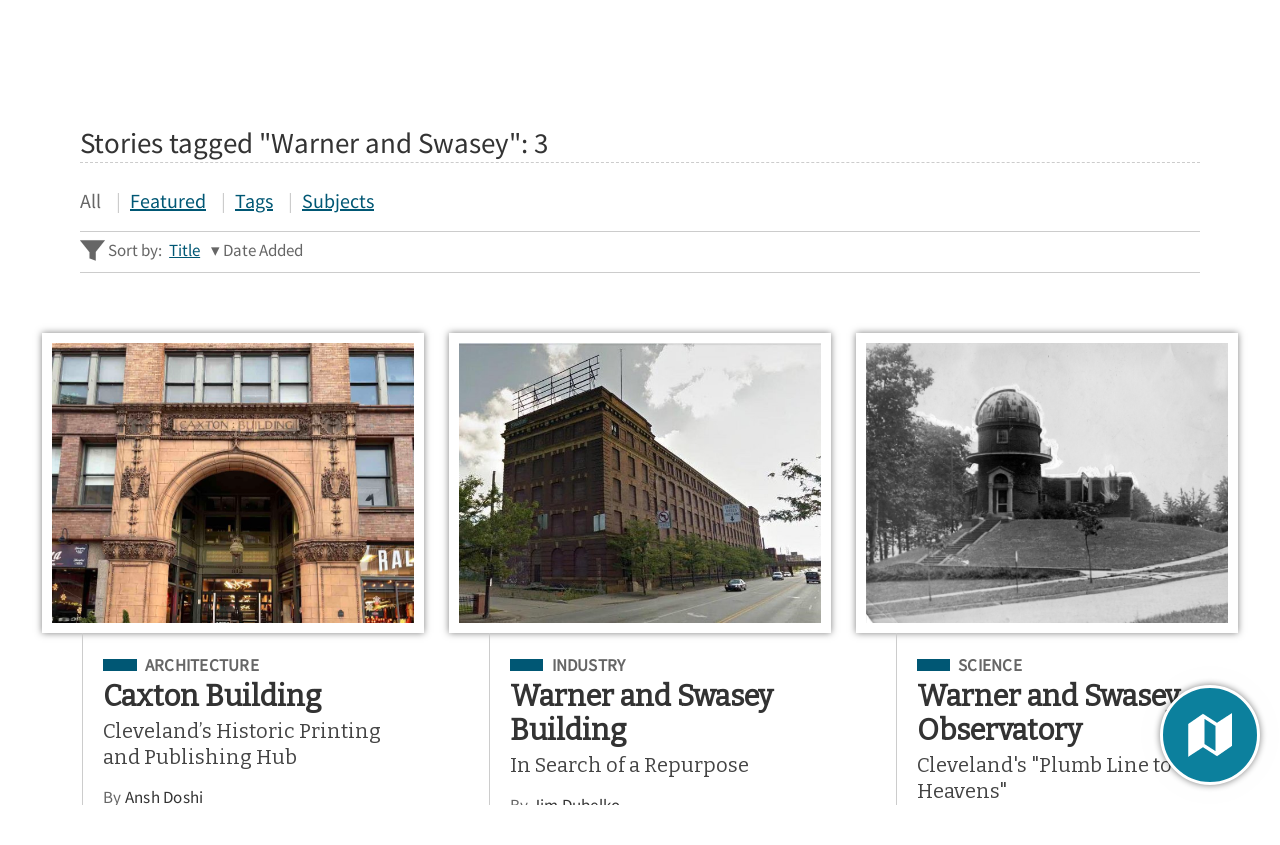

--- FILE ---
content_type: text/html; charset=utf-8
request_url: https://clevelandhistorical.org/items/browse?tags=Warner+and+Swasey
body_size: 8032
content:
<!DOCTYPE html>
<html lang="en-US" class="darkdisabled_admin">
<head>
    <meta charset="UTF-8">
    <meta http-equiv="X-UA-Compatible" content="IE=edge">
    <meta name="viewport" content="width=device-width,initial-scale=1,maximum-scale=5,viewport-fit=cover">
    <meta name="theme-color" content="#005774" />
     
    <!-- Meta / SEO -->
    <title>Stories tagged &quot;Warner and Swasey&quot; | Cleveland Historical</title>
    <meta name="description" content="Cleveland Historical is a free mobile app that puts Cleveland history at your fingertips. Developed by the Center for Public History + Digital Humanities at Cleveland State University, Cleveland Historical lets you explore the people, places, and moments that have shaped the city&#039;s history. Learn about the region through layered, map-based, multimedia presentations, use social media to share your stories, and experience curated historical tours of Northeast Ohio." />
     
    <!-- No Index: Generated/Query Content -->
    <meta name="robots" content="noindex, follow">
    
    <!-- FB Open Graph stuff -->
    <meta property="og:title" content="Stories tagged &quot;Warner and Swasey&quot; | Cleveland Historical" />
    <meta property="og:image" content="https://clevelandhistorical.org/files/theme_uploads/d4c5499c7432c469dced014d13c66a93.png" />
    <meta property="og:site_name" content="Cleveland Historical" />
    <meta property="og:description" content="Cleveland Historical is a free mobile app that puts Cleveland history at your fingertips. Developed by the Center for Public History + Digital Humanities at Cleveland State University, Cleveland Historical lets you explore the people, places, and moments that have shaped the city&#039;s history. Learn about the region through layered, map-based, multimedia presentations, use social media to share your stories, and experience curated historical tours of Northeast Ohio." />

    <!-- Twitter Card stuff-->
    <meta name="twitter:card" content="summary_large_image">
    <meta name="twitter:title" content="Stories tagged &quot;Warner and Swasey&quot; | Cleveland Historical">
    <meta name="twitter:description" content="Cleveland Historical is a free mobile app that puts Cleveland history at your fingertips. Developed by the Center for Public History + Digital Humanities at Cleveland State University, Cleveland Historical lets you explore the people, places, and moments that have shaped the city&#039;s history. Learn about the region through layered, map-based, multimedia presentations, use social media to share your stories, and experience curated historical tours of Northeast Ohio.">
    <meta name="twitter:image" content="https://clevelandhistorical.org/files/theme_uploads/d4c5499c7432c469dced014d13c66a93.png">
    
    <!-- Favicons -->
    <link rel="icon" type="image/svg+xml" href="https://clevelandhistorical.org/files/theme_uploads/095e90df42bd4f0bcdc40a4524e1859a.svg">
    <link rel="alternate icon" sizes="any" href="/themes/curatescape-echo/images/favicon.ico">
    <link rel="apple-touch-icon" href="https://clevelandhistorical.org/files/theme_uploads/b8247c8f485e22b887ef5f124d879a96.png" />
     
    <!-- iOS Smart Banner --> 
    <meta name="apple-itunes-app" content="app-id=401222855">
             
    <!-- Fonts -->
    <link rel="preconnect" href="https://fonts.googleapis.com">
    <link href="/themes/curatescape-echo/fonts/fonts.css" media="all" rel="stylesheet">
   
    <!-- RSS -->
    <link rel="alternate" type="application/rss+xml" title="Omeka RSS Feed" href="/items/browse?tags=Warner+and+Swasey&amp;output=rss2" /><link rel="alternate" type="application/atom+xml" title="Omeka Atom Feed" href="/items/browse?tags=Warner+and+Swasey&amp;output=atom" />
    <!-- Preconnect to Map JSON -->
            <link rel="preconnect" href="?tags=Warner+and+Swasey&output=mobile-json">
    
    <!-- Async Assets -->
    <script>
    /*!
    loadJS: load a JS file asynchronously. 
    [c]2014 @scottjehl, Filament Group, Inc. (Based on http://goo.gl/REQGQ by Paul Irish). 
    Licensed MIT 
    */
    (function(w) {
        var loadJS = function(src, cb, ordered) {
            "use strict";
            var tmp;
            var ref = w.document.getElementsByTagName("script")[0];
            var script = w.document.createElement("script");
            if (typeof(cb) === 'boolean') {
                tmp = ordered;
                ordered = cb;
                cb = tmp;
            }
            script.src = src;
            script.async = !ordered;
            ref.parentNode.insertBefore(script, ref);
            if (cb && typeof(cb) === "function") {
                script.onload = cb;
            }
            return script;
        };
        if (typeof module !== "undefined") {
            module.exports = loadJS;
        } else {
            w.loadJS = loadJS;
        }
    }(typeof global !== "undefined" ? global : this));

    /*!
    loadCSS: load a CSS file asynchronously.
    [c]2014 @scottjehl, Filament Group, Inc.
    Licensed MIT
    */
    function loadCSS(href, before, media) {
        "use strict";
        var ss = window.document.createElement("link");
        var ref = before || window.document.getElementsByTagName("script")[0];
        var sheets = window.document.styleSheets;
        ss.rel = "stylesheet";
        ss.href = href;
        ss.media = "only x";
        ref.parentNode.insertBefore(ss, ref);

        function toggleMedia() {
            var defined;
            for (var i = 0; i < sheets.length; i++) {
                if (sheets[i].href && sheets[i].href.indexOf(href) > -1) {
                    defined = true;
                }
            }
            if (defined) {
                ss.media = media || "all";
            } else {
                setTimeout(toggleMedia);
            }
        }
        toggleMedia();
        return ss;
    }

    // Async JS 
    setTimeout(()=>{
        loadJS('/themes/curatescape-echo/javascripts/global.js',()=>{
                            loadJS('/themes/curatescape-echo/javascripts/multi-map.js');
                    });
    });
    </script>

    <!-- CSS var() polyfill for IE 11 -->
    <script>window.MSInputMethodContext && document.documentMode && document.write('<script src="https://cdn.jsdelivr.net/gh/nuxodin/ie11CustomProperties@4.1.0/ie11CustomProperties.min.js"><\/script>');</script>

    <!-- Assets -->
    <link href="https://clevelandhistorical.org/themes/curatescape-echo/css/screen.css?v=1.5.81" media="all" rel="stylesheet"><link href="/application/views/scripts/css/public.css?v=3.2" media="screen" rel="stylesheet" type="text/css" >




    <style>
    :root {--link-text:#005774;--link-text-hover:#1a8aa7;--link-text-on-dark:#1a8aa7;--link-text-on-dark-hover:#4dbdda;--site-header-bg-color-1:#005774;--site-header-bg-color-2:#0C809D;--cluster-text-color:#ffffff;--cluster-large-color:rgba(0,52,83,0.6);--cluster-medium-color:rgba(0,77,108,0.6);--cluster-small-color:rgba(51,128,159,0.6);--featured-one: #005774;}.home-project-meta p a {
  color: inherit;
}    </style>

    <noscript>
        <link href="/themes/curatescape-echo/css/noscript.css?v=3.2" media="all" rel="stylesheet" type="text/css" />
            </noscript>

    <!-- Prevent Firefox FOUC -->
    <script>let ANY_VAR;</script>
</head>

<body id="items" class="browse queryresults curatescape">

    <div id="site-content">

        <nav aria-label="Skip Navigation"><a id="skip-nav" href="#page-content">Skip to main content</a></nav>

        
        <header class="primary">
                <nav id="top-navigation" class="" aria-label="Main Navigation">

        <!-- Home / Logo -->
        <a href="https://clevelandhistorical.org" id="home-logo" aria-label="Home">
          <picture>
                        <img src="https://clevelandhistorical.org/files/theme_uploads/bcd19d83e8f5557f69ae7068259a3b3a.png" alt="Cleveland Historical Logo">
          </picture>
        </a>
        <div id="nav-desktop">
            <a class="button transparent active" href="/items/browse"><span class="icon location"><svg height="512" viewBox="0 0 512 512" width="512" xmlns="http://www.w3.org/2000/svg"><path d="m256 32c-88.33 0-160 64.51-160 144 0 128 160 304 160 304s160-176 160-304c0-79.49-71.67-144-160-144zm0 224a64 64 0 1 1 64-64 64.07 64.07 0 0 1 -64 64z"/></svg></span>Stories</a>            <a class="button transparent " href="/tours/browse"><span class="icon compass"><svg height="512" viewBox="0 0 512 512" width="512" xmlns="http://www.w3.org/2000/svg"><circle cx="256" cy="256" r="24"/><path d="m256 48c-114.69 0-208 93.31-208 208s93.31 208 208 208 208-93.31 208-208-93.31-208-208-208zm48 256-160 64 64-160 160-64z"/></svg></span>Tours</a>            <a class="button transparent " href="/items/map"><span class="icon map"><svg height="512" viewBox="0 0 512 512" width="512" xmlns="http://www.w3.org/2000/svg"><path d="m327.71 130.93-143.71-91.93-152 105v336l152.29-98.93 143.71 91.93 152-105v-336zm-15.71 290.07-112-72v-258l112 72z"/></svg></span>Map</a>        </div>
        <div id="nav-interactive">
            <!-- Search -->
            <a role="button" tabindex="0" title="Search" id="search-button" href="#footer-search-form" class="button transparent"><span class="icon search"><svg height="512" viewBox="0 0 512 512" width="512" xmlns="http://www.w3.org/2000/svg"><path d="m464 428-124.08-124.1a160.48 160.48 0 0 0 30.72-94.58c0-88.95-72.37-161.32-161.32-161.32s-161.32 72.37-161.32 161.32 72.37 161.32 161.32 161.32a160.48 160.48 0 0 0 94.58-30.72l124.1 124.08zm-254.68-108.31a110.38 110.38 0 1 1 110.37-110.37 110.5 110.5 0 0 1 -110.37 110.37z"/></svg></span><span>Search</span></a>
            <!-- Menu Button -->
            <a role="button" tabindex="0" title="Menu" id="menu-button" href="#footer-nav" class="button transparent"><span class="icon menu"><svg height="512" viewBox="0 0 512 512" width="512" xmlns="http://www.w3.org/2000/svg"><path d="m64 384h384v-42.67h-384zm0-106.67h384v-42.66h-384zm0-149.33v42.67h384v-42.67z"/></svg></span><span>Menu</span></a>
        </div>

    </nav>
    <div id="header-search-container">
        <div id="header-search-inner" class="inner-padding">
            <form id="header-search-form" class="capsule" action="/items/browse?sort_field=relevance" method="get">
<fieldset>

<input type="text" name="search" id="header-search" value="" aria-label="Search" class="textinput search" placeholder="Search for stories"></fieldset>

<input type="hidden" name="sort_field" value="relevance" id="header-search-relevance"><button aria-label="Submit" type="submit" class="submit button" name="submit_header-search" id="submit_search_advanced_header-search"><span class="icon search"><svg height="512" viewBox="0 0 512 512" width="512" xmlns="http://www.w3.org/2000/svg"><path d="m464 428-124.08-124.1a160.48 160.48 0 0 0 30.72-94.58c0-88.95-72.37-161.32-161.32-161.32s-161.32 72.37-161.32 161.32 72.37 161.32 161.32 161.32a160.48 160.48 0 0 0 94.58-30.72l124.1 124.08zm-254.68-108.31a110.38 110.38 0 1 1 110.37-110.37 110.5 110.5 0 0 1 -110.37 110.37z"/></svg></span></button></form>            <div class="search-options">
                <a href="/items/search">Advanced Story Search &#9656;</a>                <br>
                <a href="/search">Sitewide Search &#9656;</a>            </div>
        </div>
        <div class="overlay" onclick="overlayClick()"></div>
    </div>

    <div id="header-menu-container">
        <div id="header-menu-inner">
            <div class="link-icons transparent-on-dark"><a target="_blank" rel="noopener" title="email" href="mailto:info@clevelandhistorical.org" class="button social icon-round email"><span class="icon mail"><svg height="512" viewBox="0 0 512 512" width="512" xmlns="http://www.w3.org/2000/svg"><path d="m464 80h-416a16 16 0 0 0 -16 16v320a16 16 0 0 0 16 16h416a16 16 0 0 0 16-16v-320a16 16 0 0 0 -16-16zm-198.18 204.63a16 16 0 0 1 -19.64 0l-156.63-121.82 19.64-25.26 146.81 114.18 146.81-114.18 19.64 25.26z"/></svg></span></a> <a target="_blank" rel="noopener" title="facebook" href="https://www.facebook.com/clevelandhistorical" class="button social icon-round facebook"><span class="icon logo-facebook"><svg viewBox="0 0 512 512" xmlns="http://www.w3.org/2000/svg"><path d="m480 257.35c0-123.7-100.3-224-224-224s-224 100.3-224 224c0 111.8 81.9 204.47 189 221.29v-156.52h-56.89v-64.77h56.89v-49.35c0-56.13 33.45-87.16 84.61-87.16 24.51 0 50.15 4.38 50.15 4.38v55.13h-28.26c-27.81 0-36.51 17.26-36.51 35v42h62.12l-9.92 64.77h-52.19v156.54c107.1-16.81 189-109.48 189-221.31z" fill-rule="evenodd"/></svg></span></a> <a target="_blank" rel="noopener" title="youtube" href="http://www.youtube.com/user/csudigitalhumanities" class="button social icon-round youtube"><span class="icon logo-youtube"><svg height="512" viewBox="0 0 512 512" width="512" xmlns="http://www.w3.org/2000/svg"><path d="m508.64 148.79c0-45-33.1-81.2-74-81.2-55.4-2.59-111.9-3.59-169.64-3.59h-18c-57.6 0-114.2 1-169.6 3.6-40.8 0-73.9 36.4-73.9 81.4-2.5 35.59-3.56 71.19-3.5 106.79q-.15 53.4 3.4 106.9c0 45 33.1 81.5 73.9 81.5 58.2 2.7 117.9 3.9 178.6 3.8q91.2.3 178.6-3.8c40.9 0 74-36.5 74-81.5 2.4-35.7 3.5-71.3 3.4-107q.34-53.4-3.26-106.9zm-301.64 205.1v-196.5l145 98.2z"/></svg></span></a> <a target="_blank" rel="noopener" title="instagram" href="https://www.instagram.com/clehistorical" class="button social icon-round instagram"><span class="icon logo-instagram"><svg height="512" viewBox="0 0 512 512" width="512" xmlns="http://www.w3.org/2000/svg"><path d="m349.33 69.33a93.62 93.62 0 0 1 93.34 93.34v186.66a93.62 93.62 0 0 1 -93.34 93.34h-186.66a93.62 93.62 0 0 1 -93.34-93.34v-186.66a93.62 93.62 0 0 1 93.34-93.34zm0-37.33h-186.66c-71.87 0-130.67 58.8-130.67 130.67v186.66c0 71.87 58.8 130.67 130.67 130.67h186.66c71.87 0 130.67-58.8 130.67-130.67v-186.66c0-71.87-58.8-130.67-130.67-130.67z"/><path d="m377.33 162.67a28 28 0 1 1 28-28 27.94 27.94 0 0 1 -28 28z"/><path d="m256 181.33a74.67 74.67 0 1 1 -74.67 74.67 74.75 74.75 0 0 1 74.67-74.67m0-37.33a112 112 0 1 0 112 112 112 112 0 0 0 -112-112z"/></svg></span></a> <a target="_blank" rel="noopener" title="bluesky" href="https://bsky.app/profile/cphdh.bsky.social" class="button social icon-round bluesky"><span class="icon logo-bluesky"><svg xmlns="http://www.w3.org/2000/svg" class="ionicon" viewBox="0 0 512 512"><path d="M129.2,85.5c51.3,38.5,106.5,116.6,126.8,158.5,20.3-41.9,75.5-120,126.8-158.5,37-27.8,97-49.3,97,19.1s-7.8,114.8-12.4,131.2c-16,57.1-74.2,71.7-126,62.8,90.5,15.4,113.5,66.4,63.8,117.5-94.4,96.9-135.7-24.3-146.3-55.4-1.9-5.7-2.8-8.4-2.9-6.1,0-2.3-.9.4-2.9,6.1-10.6,31.1-51.9,152.3-146.3,55.4-49.7-51-26.7-102.1,63.8-117.5-51.8,8.8-110-5.7-126-62.8-4.6-16.4-12.4-117.6-12.4-131.2,0-68.4,60-46.9,97-19.1h0Z"/></svg>
</span></a></div>            <nav>
                <ul class="navigation">
    <li>
        <a href="/">Home</a>
    </li>
    <li class="active">
        <a href="/items/browse">Stories</a>
    </li>
    <li>
        <a href="/tours/browse/">Tours</a>
    </li>
    <li>
        <a href="/items/map/">Map</a>
    </li>
    <li>
        <a href="/about/">About</a>
    </li>
</ul>            </nav>
            <div class="menu-random-container"><a href="/items/show/73" class="random-story-link button transparent"><span class="icon dice"><svg viewBox="0 0 512 512" xmlns="http://www.w3.org/2000/svg"><path d="m48 366.92 192 113.08v-196l-192-114zm144-78.92c8.84 0 16 10.75 16 24s-7.16 24-16 24-16-10.75-16-24 7.16-24 16-24zm-96 32c8.84 0 16 10.75 16 24s-7.16 24-16 24-16-10.75-16-24 7.16-24 16-24z"/><path d="m272 284v196l192-113.08v-196.92zm48 140c-8.84 0-16-10.75-16-24s7.16-24 16-24 16 10.75 16 24-7.16 24-16 24zm0-88c-8.84 0-16-10.75-16-24s7.16-24 16-24 16 10.75 16 24-7.16 24-16 24zm96 32c-8.84 0-16-10.75-16-24s7.16-24 16-24 16 10.75 16 24-7.16 24-16 24zm0-88c-8.84 0-16-10.75-16-24s7.16-24 16-24 16 10.75 16 24-7.16 24-16 24z"/><path d="m256 32-192 112 192 112 192-112zm0 120c-13.25 0-24-7.16-24-16s10.75-16 24-16 24 7.16 24 16-10.75 16-24 16z"/></svg></span>View a Random Story</a></div>
            <div class="menu-appstore-container"><a class="button appstore ios" href="https://itunes.apple.com/us/app/id401222855" target="_blank" rel="noopener"><span class="icon logo-apple-appstore"><svg height="512" viewBox="0 0 512 512" width="512" xmlns="http://www.w3.org/2000/svg"><path d="m256 32c-123.74 0-224 100.26-224 224s100.26 224 224 224 224-100.26 224-224-100.26-224-224-224zm-85 321.89a15.48 15.48 0 0 1 -13.46 7.65 14.91 14.91 0 0 1 -7.86-2.16 15.48 15.48 0 0 1 -5.6-21.21l15.29-25.42a8.73 8.73 0 0 1 7.54-4.3h2.26c11.09 0 18.85 6.67 21.11 13.13zm129.45-50-100.13.11h-66.55a15.46 15.46 0 0 1 -15.51-16.15c.32-8.4 7.65-14.76 16-14.76h48.24l57.19-97.35-18.52-31.55c-4.17-7.19-2.32-16.67 4.83-21.19a15.57 15.57 0 0 1 21.87 5.17l9.9 16.91h.11l9.91-16.91a15.58 15.58 0 0 1 21.81-5.17c7.11 4.52 8.94 14 4.74 21.22l-18.52 31.55-18 30.69-39.09 66.66v.11h57.61c7.22 0 16.27 3.88 19.93 10.12l.32.65c3.23 5.49 5.06 9.26 5.06 14.75a13.82 13.82 0 0 1 -1.17 5.17zm77.75.11h-27.11v.11l19.82 33.71a15.8 15.8 0 0 1 -5.17 21.53 15.53 15.53 0 0 1 -8.08 2.27 15.71 15.71 0 0 1 -13.46-7.62l-29.29-49.86-18.2-31-23.48-40.14a38.35 38.35 0 0 1 -.65-38c4.64-8.19 8.19-10.34 8.19-10.34l52.23 88.34h44.91c8.4 0 15.61 6.46 16 14.75a15.65 15.65 0 0 1 -15.68 16.25z"/></svg></span>App Store</a> <a class="button appstore android" href="http://play.google.com/store/apps/details?id=com.dxysolutions.clevelandhistorical" target="_blank" rel="noopener"><span class="icon logo-google-playstore"><svg height="512" viewBox="0 0 512 512" width="512" xmlns="http://www.w3.org/2000/svg"><path d="m48 59.49v393a4.33 4.33 0 0 0 7.37 3.07l204.63-199.56-204.63-199.58a4.33 4.33 0 0 0 -7.37 3.07z"/><path d="m345.8 174-256.58-141.36-.16-.09c-4.42-2.4-8.62 3.58-5 7.06l201.13 192.32z"/><path d="m84.08 472.39c-3.64 3.48.56 9.46 5 7.06l.16-.09 256.56-141.36-60.61-57.95z"/><path d="m449.38 231-71.65-39.46-67.37 64.46 67.37 64.43 71.65-39.43c19.49-10.77 19.49-39.23 0-50z"/></svg></span>Google Play</a></div>
            <div class="menu-darkmode-container">
                            <label for="dm">
                <span>Allow Dark Mode?</span>
              </label>
              <input type="checkbox" checked id="dm">
            </div>
        </div>
        <div class="overlay" onclick="overlayClick()"></div>
    </div>
            </header>

        <div id="page-content" class="container">
            
<div id="content" role="main" data-scrollto="content">

    <article class="browse stories items">
        <div class="browse-header">
                        <h2 class="query-header">Stories tagged "Warner and Swasey": <span class="item-number">3</span></h2>
            <nav class="secondary-nav" id="item-browse">
                <ul class="navigation">
    <li class="active">
        <a href="/items/browse">All</a>
    </li>
    <li>
        <a href="/items/browse?featured=1">Featured</a>
    </li>
    <li>
        <a href="/items/tags">Tags</a>
    </li>
    <li>
        <a href="/items/subjects">Subjects</a>
    </li>
</ul>            </nav>
            <div id="helper-links">
                <span class="helper-label"><span class="icon funnel"><svg viewBox="0 0 512 512" xmlns="http://www.w3.org/2000/svg"><path d="m0 48 192 240v128l128 48v-176l192-240z"/></svg></span>&nbsp;Sort by:                 </span>
                <ul id="sort-links-list"><li  ><a href="/items/browse?tags=Warner+and+Swasey&amp;sort_field=Dublin+Core%2CTitle" title="Sort ascending">Title <span role="presentation" class="sort-icon"></span></a></li><li class="sorting desc" ><a href="/items/browse?tags=Warner+and+Swasey&amp;sort_field=added&amp;sort_dir=a" title="Sorting descending">Date Added <span role="presentation" class="sort-icon"></span></a></li></ul>            </div>
        </div>

        <div id="primary" class="browse">
            <section id="results" aria-label="Stories">

                <div class="browse-items ">
                                        <article class="item-result has-image">
                        <a href="/items/show/1041" title="Caxton Building" class="image-container"><span class="item-image portrait" style="background-image:url(https://clevelandhistorical.org/files/fullsize/1494a8988e3d83f1bc0ace442fef0381.jpg);" role="img" aria-label="Image: Caxton Building"></span></a>
                        <div class="result-details">
                            <div class="title-card-subject subject-architecture"><span class="screen-reader">Filed Under</span> <a title="Subject: Architecture" class="tag tag-alt" href="https://clevelandhistorical.org/items/browse?term=Architecture&amp;search=&amp;advanced%5B0%5D%5Belement_id%5D=49&amp;advanced%5B0%5D%5Btype%5D=contains&amp;advanced%5B0%5D%5Bterms%5D=Architecture">Architecture</a></div>                            <a href="/items/show/1041" class="permalink"><h3 class="title">Caxton Building</h3><p class="subtitle">Cleveland’s Historic Printing and Publishing Hub</p></a>                            <div class="byline">By <a href="/items/browse?search=&advanced%5B0%5D%5Belement_id%5D=39&advanced%5B0%5D%5Btype%5D=is+exactly&advanced%5B0%5D%5Bterms%5D=Ansh%20Doshi">Ansh Doshi</a></div>                            <a href="/items/show/1041" class="readmore">View Story</a> <span class="sep-bar" aria-hidden="true">&mdash;</span> <a role="button" data-id="1041" class="readmore showonmap" href="javascript:void(0)">Show on Map</a>                        </div>

                    </article>
                                        <article class="item-result has-image">
                        <a href="/items/show/623" title="Warner and Swasey Building" class="image-container"><span class="item-image landscape" style="background-image:url(https://clevelandhistorical.org/files/fullsize/d88f4f911a19abbebdacd82968fc2cf5.jpg);" role="img" aria-label="Image: Warner and Swasey Building"></span></a>
                        <div class="result-details">
                            <div class="title-card-subject subject-industry"><span class="screen-reader">Filed Under</span> <a title="Subject: Industry" class="tag tag-alt" href="https://clevelandhistorical.org/items/browse?term=Industry&amp;search=&amp;advanced%5B0%5D%5Belement_id%5D=49&amp;advanced%5B0%5D%5Btype%5D=contains&amp;advanced%5B0%5D%5Bterms%5D=Industry">Industry</a></div>                            <a href="/items/show/623" class="permalink"><h3 class="title">Warner and Swasey Building</h3><p class="subtitle">In Search of a Repurpose</p></a>                            <div class="byline">By <a href="/items/browse?search=&advanced%5B0%5D%5Belement_id%5D=39&advanced%5B0%5D%5Btype%5D=is+exactly&advanced%5B0%5D%5Bterms%5D=Jim%20Dubelko">Jim Dubelko</a></div>                            <a href="/items/show/623" class="readmore">View Story</a> <span class="sep-bar" aria-hidden="true">&mdash;</span> <a role="button" data-id="623" class="readmore showonmap" href="javascript:void(0)">Show on Map</a>                        </div>

                    </article>
                                        <article class="item-result has-image">
                        <a href="/items/show/551" title="Warner and Swasey Observatory" class="image-container"><span class="item-image landscape" style="background-image:url(https://clevelandhistorical.org/files/fullsize/362fedbc7e018dc02fb3a0d47268db26.jpg);" role="img" aria-label="Image: Warner and Swasey Observatory"></span></a>
                        <div class="result-details">
                            <div class="title-card-subject subject-science"><span class="screen-reader">Filed Under</span> <a title="Subject: Science" class="tag tag-alt" href="https://clevelandhistorical.org/items/browse?term=Science&amp;search=&amp;advanced%5B0%5D%5Belement_id%5D=49&amp;advanced%5B0%5D%5Btype%5D=contains&amp;advanced%5B0%5D%5Bterms%5D=Science">Science</a></div>                            <a href="/items/show/551" class="permalink"><h3 class="title">Warner and Swasey Observatory</h3><p class="subtitle">Cleveland&#039;s &quot;Plumb Line to the Heavens&quot;</p></a>                            <div class="byline">By <a href="/items/browse?search=&advanced%5B0%5D%5Belement_id%5D=39&advanced%5B0%5D%5Btype%5D=is+exactly&advanced%5B0%5D%5Bterms%5D=J.%20Mark%20Souther">J. Mark Souther</a></div>                            <a href="/items/show/551" class="readmore">View Story</a> <span class="sep-bar" aria-hidden="true">&mdash;</span> <a role="button" data-id="551" class="readmore showonmap" href="javascript:void(0)">Show on Map</a>                        </div>

                    </article>
                    
                                        <article class="item-result" style="visibility:hidden"></article>
                    <article class="item-result" style="visibility:hidden"></article>
                    
                </div>
            </section>

            <div class="pagination bottom"></div>

        </div><!-- end primary -->
            
            <div id="multi-map-container" data-label="Stories tagged &quot;Warner and Swasey&quot;: 3">
            <figure id="multi-map" data-json-source="?output=mobile-json" data-lat="41.499678" data-lon="-81.693637" data-zoom="12" data-primary-layer="CARTO_VOYAGER" data-secondary-layer="STAMEN_TERRAIN" data-color="#1a8aa7" data-featured-color="" data-featured-star="" data-root-url="https://clevelandhistorical.org" data-maki-js="/themes/curatescape-echo/javascripts/maki/maki.min.js" data-providers="/themes/curatescape-echo/javascripts/providers.js" data-leaflet-js="/themes/curatescape-echo/javascripts/theme-leaflet/leaflet.js" data-leaflet-css="/themes/curatescape-echo/javascripts/theme-leaflet/leaflet.css" data-cluster-css="/themes/curatescape-echo/javascripts/leaflet.markercluster/leaflet.markercluster.min.css" data-cluster-js="/themes/curatescape-echo/javascripts/leaflet.markercluster/leaflet.markercluster.js" data-cluster="1" data-fitbounds-label="Zoom to fit all locations" data-fixed-center="0">
        <div class="curatescape-map">
            <div id="curatescape-map-canvas"></div>
        </div>
    </figure>
        </div>
    <div id="multi-map-overlay"></div>
    <a role="button" title="Show Results on Map" id="show-multi-map" class="pulse shadow-big" tabindex="0" aria-label="Show Results on Map" data-close="Close Map or Press ESC Key">
        <span id="show-multi-map-inner"></span>
    </a>
    <noscript><style>a.showonmap,#show-multi-map,.sep-bar{display:none;}</style></noscript>
                
    </article>
</div> <!-- end content -->


	</div>
	<!--end page content-->

	<footer class="primary">
	    <div class="max-content-width inner-padding">
	        <div id="footer-search-container">
	            <form id="footer-search-form" class="capsule" action="/items/browse?sort_field=relevance" method="get">
<fieldset>

<input type="text" name="search" id="footer-search" value="" aria-label="Search - Footer" class="textinput search" placeholder="Search for stories"></fieldset>

<input type="hidden" name="sort_field" value="relevance" id="footer-search-relevance"><button aria-label="Submit" type="submit" class="submit button" name="submit_footer-search" id="submit_search_advanced_footer-search"><span class="icon search"><svg height="512" viewBox="0 0 512 512" width="512" xmlns="http://www.w3.org/2000/svg"><path d="m464 428-124.08-124.1a160.48 160.48 0 0 0 30.72-94.58c0-88.95-72.37-161.32-161.32-161.32s-161.32 72.37-161.32 161.32 72.37 161.32 161.32 161.32a160.48 160.48 0 0 0 94.58-30.72l124.1 124.08zm-254.68-108.31a110.38 110.38 0 1 1 110.37-110.37 110.5 110.5 0 0 1 -110.37 110.37z"/></svg></span></button></form>	            <div class="search-options">
	                <a href="/items/search">Advanced Story Search &#9656;</a><br>
	                <a href="/search">Sitewide Search &#9656;</a>	            </div>
	        </div>

	        <div class="funlinks">
	            <div class="link-icons transparent-on-dark"><a target="_blank" rel="noopener" title="email" href="mailto:info@clevelandhistorical.org" class="button social icon-round email"><span class="icon mail"><svg height="512" viewBox="0 0 512 512" width="512" xmlns="http://www.w3.org/2000/svg"><path d="m464 80h-416a16 16 0 0 0 -16 16v320a16 16 0 0 0 16 16h416a16 16 0 0 0 16-16v-320a16 16 0 0 0 -16-16zm-198.18 204.63a16 16 0 0 1 -19.64 0l-156.63-121.82 19.64-25.26 146.81 114.18 146.81-114.18 19.64 25.26z"/></svg></span></a> <a target="_blank" rel="noopener" title="facebook" href="https://www.facebook.com/clevelandhistorical" class="button social icon-round facebook"><span class="icon logo-facebook"><svg viewBox="0 0 512 512" xmlns="http://www.w3.org/2000/svg"><path d="m480 257.35c0-123.7-100.3-224-224-224s-224 100.3-224 224c0 111.8 81.9 204.47 189 221.29v-156.52h-56.89v-64.77h56.89v-49.35c0-56.13 33.45-87.16 84.61-87.16 24.51 0 50.15 4.38 50.15 4.38v55.13h-28.26c-27.81 0-36.51 17.26-36.51 35v42h62.12l-9.92 64.77h-52.19v156.54c107.1-16.81 189-109.48 189-221.31z" fill-rule="evenodd"/></svg></span></a> <a target="_blank" rel="noopener" title="youtube" href="http://www.youtube.com/user/csudigitalhumanities" class="button social icon-round youtube"><span class="icon logo-youtube"><svg height="512" viewBox="0 0 512 512" width="512" xmlns="http://www.w3.org/2000/svg"><path d="m508.64 148.79c0-45-33.1-81.2-74-81.2-55.4-2.59-111.9-3.59-169.64-3.59h-18c-57.6 0-114.2 1-169.6 3.6-40.8 0-73.9 36.4-73.9 81.4-2.5 35.59-3.56 71.19-3.5 106.79q-.15 53.4 3.4 106.9c0 45 33.1 81.5 73.9 81.5 58.2 2.7 117.9 3.9 178.6 3.8q91.2.3 178.6-3.8c40.9 0 74-36.5 74-81.5 2.4-35.7 3.5-71.3 3.4-107q.34-53.4-3.26-106.9zm-301.64 205.1v-196.5l145 98.2z"/></svg></span></a> <a target="_blank" rel="noopener" title="instagram" href="https://www.instagram.com/clehistorical" class="button social icon-round instagram"><span class="icon logo-instagram"><svg height="512" viewBox="0 0 512 512" width="512" xmlns="http://www.w3.org/2000/svg"><path d="m349.33 69.33a93.62 93.62 0 0 1 93.34 93.34v186.66a93.62 93.62 0 0 1 -93.34 93.34h-186.66a93.62 93.62 0 0 1 -93.34-93.34v-186.66a93.62 93.62 0 0 1 93.34-93.34zm0-37.33h-186.66c-71.87 0-130.67 58.8-130.67 130.67v186.66c0 71.87 58.8 130.67 130.67 130.67h186.66c71.87 0 130.67-58.8 130.67-130.67v-186.66c0-71.87-58.8-130.67-130.67-130.67z"/><path d="m377.33 162.67a28 28 0 1 1 28-28 27.94 27.94 0 0 1 -28 28z"/><path d="m256 181.33a74.67 74.67 0 1 1 -74.67 74.67 74.75 74.75 0 0 1 74.67-74.67m0-37.33a112 112 0 1 0 112 112 112 112 0 0 0 -112-112z"/></svg></span></a> <a target="_blank" rel="noopener" title="bluesky" href="https://bsky.app/profile/cphdh.bsky.social" class="button social icon-round bluesky"><span class="icon logo-bluesky"><svg xmlns="http://www.w3.org/2000/svg" class="ionicon" viewBox="0 0 512 512"><path d="M129.2,85.5c51.3,38.5,106.5,116.6,126.8,158.5,20.3-41.9,75.5-120,126.8-158.5,37-27.8,97-49.3,97,19.1s-7.8,114.8-12.4,131.2c-16,57.1-74.2,71.7-126,62.8,90.5,15.4,113.5,66.4,63.8,117.5-94.4,96.9-135.7-24.3-146.3-55.4-1.9-5.7-2.8-8.4-2.9-6.1,0-2.3-.9.4-2.9,6.1-10.6,31.1-51.9,152.3-146.3,55.4-49.7-51-26.7-102.1,63.8-117.5-51.8,8.8-110-5.7-126-62.8-4.6-16.4-12.4-117.6-12.4-131.2,0-68.4,60-46.9,97-19.1h0Z"/></svg>
</span></a></div>	            <div class="footer-appstore-links"><a class="button appstore ios" href="https://itunes.apple.com/us/app/id401222855" target="_blank" rel="noopener"><span class="icon logo-apple-appstore"><svg height="512" viewBox="0 0 512 512" width="512" xmlns="http://www.w3.org/2000/svg"><path d="m256 32c-123.74 0-224 100.26-224 224s100.26 224 224 224 224-100.26 224-224-100.26-224-224-224zm-85 321.89a15.48 15.48 0 0 1 -13.46 7.65 14.91 14.91 0 0 1 -7.86-2.16 15.48 15.48 0 0 1 -5.6-21.21l15.29-25.42a8.73 8.73 0 0 1 7.54-4.3h2.26c11.09 0 18.85 6.67 21.11 13.13zm129.45-50-100.13.11h-66.55a15.46 15.46 0 0 1 -15.51-16.15c.32-8.4 7.65-14.76 16-14.76h48.24l57.19-97.35-18.52-31.55c-4.17-7.19-2.32-16.67 4.83-21.19a15.57 15.57 0 0 1 21.87 5.17l9.9 16.91h.11l9.91-16.91a15.58 15.58 0 0 1 21.81-5.17c7.11 4.52 8.94 14 4.74 21.22l-18.52 31.55-18 30.69-39.09 66.66v.11h57.61c7.22 0 16.27 3.88 19.93 10.12l.32.65c3.23 5.49 5.06 9.26 5.06 14.75a13.82 13.82 0 0 1 -1.17 5.17zm77.75.11h-27.11v.11l19.82 33.71a15.8 15.8 0 0 1 -5.17 21.53 15.53 15.53 0 0 1 -8.08 2.27 15.71 15.71 0 0 1 -13.46-7.62l-29.29-49.86-18.2-31-23.48-40.14a38.35 38.35 0 0 1 -.65-38c4.64-8.19 8.19-10.34 8.19-10.34l52.23 88.34h44.91c8.4 0 15.61 6.46 16 14.75a15.65 15.65 0 0 1 -15.68 16.25z"/></svg></span>App Store</a> <a class="button appstore android" href="http://play.google.com/store/apps/details?id=com.dxysolutions.clevelandhistorical" target="_blank" rel="noopener"><span class="icon logo-google-playstore"><svg height="512" viewBox="0 0 512 512" width="512" xmlns="http://www.w3.org/2000/svg"><path d="m48 59.49v393a4.33 4.33 0 0 0 7.37 3.07l204.63-199.56-204.63-199.58a4.33 4.33 0 0 0 -7.37 3.07z"/><path d="m345.8 174-256.58-141.36-.16-.09c-4.42-2.4-8.62 3.58-5 7.06l201.13 192.32z"/><path d="m84.08 472.39c-3.64 3.48.56 9.46 5 7.06l.16-.09 256.56-141.36-60.61-57.95z"/><path d="m449.38 231-71.65-39.46-67.37 64.46 67.37 64.43 71.65-39.43c19.49-10.77 19.49-39.23 0-50z"/></svg></span>Google Play</a></div>	        </div>

	        <nav id="footer-nav" aria-label="Footer Navigation">
	            <ul class="navigation">
    <li>
        <a href="/">Home</a>
    </li>
    <li class="active">
        <a href="/items/browse">Stories</a>
    </li>
    <li>
        <a href="/tours/browse/">Tours</a>
    </li>
    <li>
        <a href="/items/map/">Map</a>
    </li>
    <li>
        <a href="/about/">About</a>
    </li>
</ul>	        </nav>

	        <div class="footer-random">
	            <a href="/items/show/406" class="random-story-link random-button button"><span class="icon dice"><svg viewBox="0 0 512 512" xmlns="http://www.w3.org/2000/svg"><path d="m48 366.92 192 113.08v-196l-192-114zm144-78.92c8.84 0 16 10.75 16 24s-7.16 24-16 24-16-10.75-16-24 7.16-24 16-24zm-96 32c8.84 0 16 10.75 16 24s-7.16 24-16 24-16-10.75-16-24 7.16-24 16-24z"/><path d="m272 284v196l192-113.08v-196.92zm48 140c-8.84 0-16-10.75-16-24s7.16-24 16-24 16 10.75 16 24-7.16 24-16 24zm0-88c-8.84 0-16-10.75-16-24s7.16-24 16-24 16 10.75 16 24-7.16 24-16 24zm96 32c-8.84 0-16-10.75-16-24s7.16-24 16-24 16 10.75 16 24-7.16 24-16 24zm0-88c-8.84 0-16-10.75-16-24s7.16-24 16-24 16 10.75 16 24-7.16 24-16 24z"/><path d="m256 32-192 112 192 112 192-112zm0 120c-13.25 0-24-7.16-24-16s10.75-16 24-16 24 7.16 24 16-10.75 16-24 16z"/></svg></span>View a Random Story</a>	        </div>

	        <div id="project-meta">
	            <div class="separator wide"></div>
	            <div class="meta copyright">&copy; 2026 <a href="https://csudigitalhumanities.org/">Center for Public History + Digital Humanities</a></div>
	            <div class="meta powered-by">Powered by <a href="http://omeka.org/">Omeka</a> + <a href="http://curatescape.org">Curatescape</a></div>
	        </div>

	        <div id="custom-meta">
	            <div class="custom"></div>
	        </div>

	        	                 <!-- GA -->
         <script async src="https://www.googletagmanager.com/gtag/js?id=G-V0L4VXN21P"></script>
         <script>
         window.dataLayer = window.dataLayer || [];
         
         function gtag() {
            dataLayer.push(arguments);
         }
         gtag('js', new Date());
         gtag('config', 'G-V0L4VXN21P', {
            cookie_flags: 'SameSite=None;Secure'
         });
         </script>
      
      
	    </div>
	</footer>
	</div> <!-- end site-content -->
	</body>

	</html>